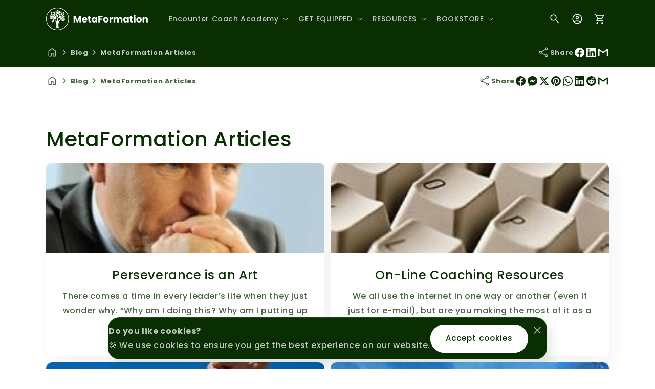

--- FILE ---
content_type: text/css
request_url: https://store.meta-formation.com/cdn/shop/t/18/assets/dbtfy-toast.css?v=101890392899384590411739877183
body_size: -396
content:
.dbtfy-toast-container{position:fixed;display:flex;flex-direction:column;align-items:flex-end;z-index:998;width:calc(100% - var(--grid-desktop-horizontal-spacing) * 2);max-width:max-content}.dbtfy-toast-container.dbtfy-toast-top-right{top:var(--grid-desktop-vertical-spacing);right:var(--grid-desktop-horizontal-spacing);align-items:flex-end}.dbtfy-toast-container.dbtfy-toast-top-left{top:var(--grid-desktop-vertical-spacing);left:var(--grid-desktop-horizontal-spacing);align-items:flex-start}.dbtfy-toast-container.dbtfy-toast-bottom-right{bottom:var(--grid-desktop-vertical-spacing);right:var(--grid-desktop-horizontal-spacing);align-items:flex-end}.dbtfy-toast-container.dbtfy-toast-bottom-left{bottom:var(--grid-desktop-vertical-spacing);left:var(--grid-desktop-horizontal-spacing);align-items:flex-start}.dbtfy-toast-container.dbtfy-toast-bottom-center{align-items:center;bottom:var(--grid-desktop-vertical-spacing);left:50%;transform:translate(-50%)}.dbtfy-toast-container.dbtfy-toast-top-center{align-items:center;top:var(--grid-desktop-vertical-spacing);left:50%;transform:translate(-50%)}.dbtfy-toast{transition:opacity .5s,transform .5s;display:flex;overflow:hidden;margin:calc(var(--grid-desktop-vertical-spacing) / 2) 0;position:relative}.dbtfy-toast-box{display:flex}.dbtfy-toast-hide{opacity:0;transform:translateY(-20px)}.dbtfy-toast-close{position:absolute;right:calc(var(--grid-desktop-horizontal-spacing) / 2);cursor:pointer}
/*# sourceMappingURL=/cdn/shop/t/18/assets/dbtfy-toast.css.map?v=101890392899384590411739877183 */


--- FILE ---
content_type: text/css
request_url: https://store.meta-formation.com/cdn/shop/t/18/assets/dbtfy-quickview.css?v=138611352446596415911739877187
body_size: -472
content:
.product-card-wrapper .quick-view-opener {
  z-index: 2;
}

.product-card-wrapper .quickview-badge {
  cursor: pointer;
  width: 36px;
  height: 36px;
  padding: 0;
  background-color: #fff;
  color: var(--dbtfy-quick-view-icon-color);
  border: unset;
}

.product-card-wrapper:hover .quickview-badge .loading__spinner {
  display: none;
}

.product-card-wrapper:hover .quickview-badge.hidden {
  display: inline-block !important;
}


--- FILE ---
content_type: text/css
request_url: https://store.meta-formation.com/cdn/shop/t/18/assets/dbtfy-element-animation.css?v=165469457397267883651739877186
body_size: -233
content:
@keyframes dbtfy-element-animation-bounce{0%,20%,53%,to{transform:translateZ(0)}40%,43%{transform:translate3d(0,-30px,0) scaleY(1.1)}70%{transform:translate3d(0,-15px,0) scaleY(1.05)}80%{transform:translateZ(0) scaleY(.95)}90%{transform:translate3d(0,-4px,0) scaleY(1.02)}}@keyframes dbtfy-element-animation-flash{0%,50%,to{opacity:1}25%,75%{opacity:0}}@keyframes dbtfy-element-animation-pulse{0%{transform:scaleZ(1)}50%{transform:scale3d(1.05,1.05,1.05)}to{transform:scaleZ(1)}}@keyframes dbtfy-element-animation-rubberBand{0%{transform:scaleZ(1)}30%{transform:scale3d(1.25,.75,1)}40%{transform:scale3d(.75,1.25,1)}50%{transform:scale3d(1.15,.85,1)}65%{transform:scale3d(.95,1.05,1)}75%{transform:scale3d(1.05,.95,1)}to{transform:scaleZ(1)}}@keyframes dbtfy-element-animation-shakeX{0%,to{transform:translateZ(0)}10%,30%,50%,70%,90%{transform:translate3d(-10px,0,0)}20%,40%,60%,80%{transform:translate3d(10px,0,0)}}@keyframes dbtfy-element-animation-shakeY{0%,to{transform:translateZ(0)}10%,30%,50%,70%,90%{transform:translate3d(0,-10px,0)}20%,40%,60%,80%{transform:translate3d(0,10px,0)}}@keyframes dbtfy-element-animation-tada{0%{transform:scaleZ(1)}10%,20%{transform:scale3d(.9,.9,.9) rotate3d(0,0,1,-3deg)}30%,50%,70%,90%{transform:scale3d(1.1,1.1,1.1) rotate3d(0,0,1,3deg)}40%,60%,80%{transform:scale3d(1.1,1.1,1.1) rotate3d(0,0,1,-3deg)}to{transform:scaleZ(1)}}@keyframes dbtfy-element-animation-heartBeat{0%{transform:scale(1)}14%{transform:scale(1.3)}28%{transform:scale(1)}42%{transform:scale(1.3)}70%{transform:scale(1)}}.dbtfy-element-animation-bounce{animation-duration:1s;animation-fill-mode:both;animation-iteration-count:infinite;animation-name:dbtfy-element-animation-bounce}.dbtfy-element-animation-flash{animation-duration:1s;animation-fill-mode:both;animation-iteration-count:infinite;animation-name:dbtfy-element-animation-flash}.dbtfy-element-animation-pulse{animation-duration:1s;animation-fill-mode:both;animation-iteration-count:infinite;animation-name:dbtfy-element-animation-pulse}.dbtfy-element-animation-rubberBand{animation-duration:1s;animation-fill-mode:both;animation-iteration-count:infinite;animation-name:dbtfy-element-animation-rubberBand}.dbtfy-element-animation-shakeX{animation-duration:1s;animation-fill-mode:both;animation-iteration-count:infinite;animation-name:dbtfy-element-animation-shakeX}.dbtfy-element-animation-shakeY{animation-duration:1s;animation-fill-mode:both;animation-iteration-count:infinite;animation-name:dbtfy-element-animation-shakeY}.dbtfy-element-animation-tada{animation-duration:1s;animation-fill-mode:both;animation-iteration-count:infinite;animation-name:dbtfy-element-animation-tada}.dbtfy-element-animation-heartBeat{animation-duration:1s;animation-fill-mode:both;animation-iteration-count:infinite;animation-name:dbtfy-element-animation-heartBeat}
/*# sourceMappingURL=/cdn/shop/t/18/assets/dbtfy-element-animation.css.map?v=165469457397267883651739877186 */


--- FILE ---
content_type: text/css
request_url: https://store.meta-formation.com/cdn/shop/t/18/assets/component-cart.css?v=53259262968062341161739877187
body_size: 462
content:
.cart{position:relative;display:block}.cart__empty-text,.is-empty .cart__contents,cart-items.is-empty .title-wrapper-with-link,.is-empty .cart__footer{display:none}.is-empty .cart__empty-text,.is-empty .cart__warnings{display:block}.cart__warnings{display:none;text-align:center;padding:3rem 0 1rem}.cart__empty-text{margin:4.5rem 0 2rem}.cart__contents>*+*{margin-top:2.5rem}.cart__login-title{margin:5.5rem 0 .5rem}.cart__login-paragraph{margin-top:.8rem}.cart__login-paragraph a{font-size:inherit}@media screen and (min-width: 990px){.cart__warnings{padding:7rem 0 1rem}.cart__empty-text{margin:0 0 3rem}}cart-items{display:block}.cart__items{position:relative;padding-bottom:3rem;border-bottom:.1rem solid rgba(var(--color-foreground),.08)}.cart__items--disabled{pointer-events:none}.cart__footer-wrapper:last-child .cart__footer{padding-bottom:5rem}.cart__footer>div:only-child{margin-left:auto}.cart__footer>*+*{margin-top:1.5rem}.cart__footer .discounts{margin-bottom:1rem}.cart__note{height:fit-content;top:0;margin-bottom:10px}.cart__note label{display:flex;align-items:flex-end;position:absolute;line-height:1;height:1.8rem;top:-3rem;color:rgba(var(--color-foreground),.75)}.cart__note .field__input{height:100%;position:relative;border-radius:var(--inputs-radius);padding:1rem 2rem}.cart__note .text-area{resize:vertical}.cart__note:after,.cart__note:hover.cart__note:after,.cart__note:before,.cart__note:hover.cart__note:before,.cart__note .field__input:focus,.cart__note .field__input{border-bottom-right-radius:0}.cart__footer{display:flex;justify-content:space-between;border:0;gap:40px}@media screen and (min-width: 750px){.cart__items{grid-column-start:1;grid-column-end:3;padding-bottom:4rem}.cart__contents>*+*{margin-top:0}.cart__items+.cart__footer{grid-column:2}.cart__footer-wrapper:last-child{padding-top:0}.cart__footer>*{width:calc(50% - 40px)}.cart__footer>*+*{margin-top:0}}.cart__ctas button{width:100%}.cart__ctas>*+*{margin-top:1rem}.dbtfy-cart-drawer__footer .cart__ctas{margin-top:10px}.cart__update-button{margin-bottom:1rem}.cart__dynamic-checkout-buttons{max-width:36rem;margin:0 auto}.cart__dynamic-checkout-buttons:has(.dynamic-checkout__content:empty){margin:0}.cart__blocks>*+*{margin-top:1rem}.cart-note__label{display:inline-block;margin-bottom:1rem;line-height:calc(1 + 1 / var(--font-body-scale))}.tax-note{margin:2.2rem 0 .5rem auto;text-align:center;display:block}.cart__checkout-button{max-width:36rem}.cart__ctas{text-align:center;margin-bottom:0}@media screen and (min-width: 750px){.cart-note{max-width:35rem}.cart__update-button{margin-bottom:0;margin-right:.8rem}.tax-note{margin-bottom:.5rem;text-align:center}[data-shopify-buttoncontainer]{justify-content:flex-end}.cart__ctas{display:flex;gap:1rem;justify-content:center}}.cart__footer details[open]>summary .icon-caret{transform:rotate(180deg)}.cart__footer .cart-block{border-top:.1rem solid rgba(var(--color-foreground),.2)}.cart__footer summary{padding:5px 0}.cart-blocks:not(.loaded) .cart-block{visibility:hidden}.cart-blocks.loaded .loading__spinner{display:none}.cart-blocks .loading__spinner{position:absolute;top:50%;left:50%;transform:translate(-50%,-50%)}.cart-block cart-note{max-width:98%;margin:0 auto}.cart-block details[open]{padding-bottom:1.5rem}@media (max-width: 749px){.cart__footer{flex-direction:column;max-width:575px;margin:0 auto;gap:20px}.cart__blocks{margin:0 auto}}.cart-block .summary__title{display:flex;gap:10px;align-items:center;max-width:calc(100% - 35px);flex-wrap:wrap}@media (min-width: 990px){.template-cart:not(.empty-cart) #MainContent .cart__footer-wrapper .page-width,.template-cart:not(.empty-cart) #MainContent .main_cart_items .page-width{max-width:calc(var(--page-width) / 2);margin-right:0}.template-cart:not(.empty-cart) #MainContent .cart__footer-wrapper .page-width{margin-left:0}.template-cart:not(.empty-cart) cart-items,.template-cart:not(.empty-cart) #main-cart-footer{height:100%}}@media (min-width: 750px){.template-cart:not(.empty-cart) .cart__footer>*{width:100%}}#main-cart-items .cart-item{display:grid;grid-template:repeat(2,auto) / repeat(4,1fr);gap:1rem;margin-bottom:0}#main-cart-items .cart-item:last-child{margin-bottom:1rem}#main-cart-items .cart-item__media{grid-row:1 / 3}#main-cart-items .cart-item__image{max-width:100%}#main-cart-items .cart-items thead{margin-bottom:.5rem}#main-cart-items .cart-items thead th:first-child,#main-cart-items .cart-items thead th:last-child{width:0;padding:0}#main-cart-items .cart-items thead th:nth-child(2){width:50%;padding-left:0}#main-cart-items .cart-items thead tr{display:table-row;margin-bottom:0}#main-cart-items .cart-items,#main-cart-items .cart-items tbody{display:block;width:100%}#main-cart-items .cart-items thead{display:inline-table;width:100%}#main-cart-items .cart-items th{border-bottom:.1rem solid rgba(var(--color-foreground),.08)}#main-cart-items .cart-item:last-child{margin-bottom:1.5rem}#main-cart-items .cart-item .loading__spinner{right:5px;padding-top:2.5rem}#main-cart-items .cart-items td{padding-top:1.7rem}#main-cart-items .cart-item>td+td{padding-left:1rem}#main-cart-items .cart-item__details{width:auto;grid-column:2 / 4}#main-cart-items .cart-item__totals{pointer-events:none;display:flex;align-items:flex-start;justify-content:flex-end}#main-cart-items .cart-item__price-wrapper>*:only-child{margin-top:0}#main-cart-items .cart-item__price-wrapper .cart-item__discounted-prices{display:flex;flex-direction:column;gap:.6rem}#main-cart-items .unit-price{margin-top:.6rem}#main-cart-items .cart-items .cart-item__quantity{padding-top:0;grid-column:2 / 5}@media screen and (max-width: 749px){#main-cart-items .cart-item cart-remove-button{margin-left:0}}
/*# sourceMappingURL=/cdn/shop/t/18/assets/component-cart.css.map?v=53259262968062341161739877187 */


--- FILE ---
content_type: text/css
request_url: https://store.meta-formation.com/cdn/shop/t/18/assets/dbtfy-back-to-top.css?v=62166551979942594401739877186
body_size: -549
content:
.dbtfy-back-to-top{position:fixed;bottom:20px;z-index:1000;cursor:pointer;transition:opacity .3s ease-in-out;padding:10px;display:none;justify-content:center;align-items:center;border-style:solid;border-color:rgba(var(--color-foreground));overflow:hidden}.dbtfy-back-to-top svg{fill:rgba(var(--color-foreground))}.dbtfy-back-to-top--left{left:20px}.dbtfy-back-to-top--center{left:50%;transform:translate(-50%)}.dbtfy-back-to-top--right{right:20px}.dbtfy-back-to-top__image{display:block;width:24px;height:24px;margin:0 auto}.dbtfy-back-to-top__scroll-animation-container{mix-blend-mode:overlay;height:var(--scroll-back-to-to-height);background-color:rgba(var(--color-foreground))}
/*# sourceMappingURL=/cdn/shop/t/18/assets/dbtfy-back-to-top.css.map?v=62166551979942594401739877186 */


--- FILE ---
content_type: text/css
request_url: https://store.meta-formation.com/cdn/shop/t/18/assets/dbtfy-cart-discount.css?v=70774736527760398821739877186
body_size: -341
content:
.dbtfy-cart-discount .dbtfy-cart-discount__button{min-width:40px;border:none;border-left:1px solid rgba(var(--color-foreground),var(--inputs-border-opacity));cursor:pointer;border-top-right-radius:var(--inputs-radius-outset);border-bottom-right-radius:var(--inputs-radius-outset)}.dbtfy-cart-discount .field__input{border-top-right-radius:unset;border-bottom-right-radius:unset}.cart__footer .dbtfy-cart-discount details[open]>summary .icon-caret{transform:rotate(180deg)}.dbtfy-cart-discount-show{font-weight:600}.dbtfy-cart-discount .discount-status{flex:1;max-width:fit-content;margin-right:auto}.dbtfy-discount-modal{padding:var(--grid-desktop-vertical-spacing) var(--grid-desktop-horizontal-spacing)}.dbtfy-discount-modal-check-yes-no{display:flex;align-items:center;justify-content:center;gap:var(--grid-desktop-horizontal-spacing)}
/*# sourceMappingURL=/cdn/shop/t/18/assets/dbtfy-cart-discount.css.map?v=70774736527760398821739877186 */


--- FILE ---
content_type: text/css
request_url: https://store.meta-formation.com/cdn/shop/t/18/assets/mega-menu.css?v=144175976793467387711739877187
body_size: -362
content:
.dbtfy-mega-menu__image-item a{display:block}.dbtfy-mega-menu__image-media{position:relative;overflow:hidden;width:100%;aspect-ratio:1.6;border-radius:var(--media-radius)}.dbtfy-mega-menu__image-media img{position:absolute;top:0;left:0;width:100%;height:100%;object-fit:cover;object-position:center}.dbtfy-mega-menu__image-media img:hover{transition:transform var(--duration-long) ease;transform:scale(1.03)}.grid--3-col .dbtfy-mega-menu__menu-container{width:calc(66.66% - var(--grid-desktop-horizontal-spacing) * 1 / 3);max-width:66.66%}.dbtfy-mega-menu__images{margin-top:20px}.dbtfy-mega-menu__header{display:flex;justify-content:space-between;align-items:center}.no-link:hover{text-decoration:none}
/*# sourceMappingURL=/cdn/shop/t/18/assets/mega-menu.css.map?v=144175976793467387711739877187 */


--- FILE ---
content_type: text/css
request_url: https://store.meta-formation.com/cdn/shop/t/18/assets/social-sharing.css?v=99647578674187182211739877186
body_size: -483
content:
.dbtfy-social-sharing .social-sharing-icons{display:flex;align-items:center;list-style:none;gap:4px;padding:0;margin:0}.dbtfy-social-sharing .social-sharing-icons a{display:flex;text-decoration:none;color:rgb(var(--color-foreground))}.dbtfy-social-sharing svg{width:19px;height:19px}.dbtfy-social-sharing{display:flex;align-items:center;justify-content:flex-start;gap:10px}.dbtfy-social-sharing .social-sharing-title{margin:0}.dbtfy-social-sharing>.social-sharing-icons>li>a{display:flex}.dbtfy-social-sharing>.social-sharing-icons>li>a>svg{margin:0 2px}
/*# sourceMappingURL=/cdn/shop/t/18/assets/social-sharing.css.map?v=99647578674187182211739877186 */


--- FILE ---
content_type: text/css
request_url: https://store.meta-formation.com/cdn/shop/t/18/assets/dbtfy-footer.css?v=131079208199057572081739877184
body_size: 49
content:
.dbtfy-block___localization-form .localization-form{padding:0}.dbtfy-footer__payment{margin-top:10px}.dbtfy-footer .dbtfy-footer-block__list-payment{display:flex;justify-content:flex-end;gap:5px;padding:0;margin:0}.dbtfy-footer .dbtfy-footer-block__list-payment__item{align-items:center;display:flex}.dbtfy-footer-block__business-registration,.dbtfy-footer-block__copyright-social-wrapper{margin-top:var(--grid-desktop-vertical-spacing)}.dbtfy-footer-block__business-registration--heading{margin:0}.dbtfy-footer-block__social-media{display:flex;align-items:center;justify-content:flex-end}.dbtfy-footer-block__social-media .list-social__link{padding:.5rem}.dbtfy-footer-block__social-media .dbtfy-block__subheading{margin:0}.dbtfy-footer-block__policies{display:inline-flex;gap:10px}.dbtfy-block__newsletter .newsletter-form{margin-left:0}.dbtfy-footer-copyright__content{font-size:1.1rem}.dbtfy-footer-copyright__content a{color:rgb(var(--color-foreground));text-decoration:underline;text-underline-offset:.3rem}@media (max-width: 749px){.dbtfy-footer .d-grid{row-gap:30px}.dbtfy-footer-block__localization-form .localization-form{padding:0}.dbtfy-footer-block__social-media{justify-content:center;flex-direction:column}.dbtfy-footer__payment .list-payment{padding:0;margin:0}.dbtfy-footer .dbtfy-footer-block__list-payment{justify-content:center}.dbtfy-footer-block__business-registration,.dbtfy-footer-block__copyright-social-wrapper{margin-top:var(--grid-mobile-vertical-spacing)}.dbtfy-footer-block__copyright{order:1}.dbtfy-footer-block__copyright .policies li a{padding:0}}.footer__branding{text-align:center;font-size:12px;position:fixed;bottom:0;z-index:99999999;left:0;right:0}.footer__branding a{color:rgb(var(--color-foreground));text-decoration:none;text-shadow:0px 2px 1px rgb(var(--color-background))}@media (max-width: 749px){.dbtfy-footer .country-selector__overlay{background-color:transparent}.dbtfy-footer .disclosure__list-wrapper.country-selector{width:100%;max-width:575px;border:1px solid rgb(var(--color-foreground));border-radius:var(--inputs-radius-outset);left:50%;transform:translate(-50%);bottom:100%;box-shadow:var(--popup-shadow-horizontal-offset) var(--popup-shadow-vertical-offset) var(--popup-shadow-blur-radius) rgba(var(--color-shadow),var(--popup-shadow-opacity));overflow:scroll;max-height:100%}.dbtfy-footer .disclosure__list{width:100%;max-width:575px;max-height:100%;overflow:unset}.dbtfy-footer .dbtfy-search-bar{z-index:0;position:relative}}.dbtfy-footer-text{margin-bottom:1rem}@media (max-width: 575px){.dbtfy-footer .list-menu__item--link{padding-top:.5rem;padding-bottom:.5rem}.dbtfy-footer-heading{margin-bottom:10px}.dbtfy-footer-heading .dbtfy-block__subheading{margin-bottom:.5rem}}
/*# sourceMappingURL=/cdn/shop/t/18/assets/dbtfy-footer.css.map?v=131079208199057572081739877184 */


--- FILE ---
content_type: text/css
request_url: https://store.meta-formation.com/cdn/shop/t/18/assets/dbtfy-trust-badge.css?v=63439018572275158421739877185
body_size: -395
content:
.dbtfy-payment-icon-row{display:inline-flex;flex-wrap:wrap;gap:8px}.dbtfy-trust-badge-images{margin-bottom:10px}.dbtfy-trust-badge .dbtfy-trust-badge-images img{object-fit:fill;vertical-align:middle;border-radius:4px}.dbtfy-trust-badge .dbtfy-trust-badge-images--columns img{object-fit:fill;vertical-align:middle;border-radius:8px}.dbtfy-trust-badge .dbtfy-trust-badge-images--rows{display:flex;flex-direction:column;align-items:flex-start;gap:8px}.dbtfy-trust-badge .dbtfy-trust-badge-images--rows-items{display:flex;gap:20px;text-align:start;flex-wrap:wrap}.dbtfy-trust-badge .dbtfy-trust-badge--enable-graylogo img{vertical-align:middle;opacity:var(--opacity);filter:grayscale(100%)}.dbtfy-trust-badge .dbtfy-trust-badge--enable-graylogo img:hover{opacity:1;filter:none}.dbtfy-trust-badge .dbtfy-trust-badge-images--rows img{object-fit:fill;vertical-align:middle;border-radius:8px}.dbtfy-trust-badge .single-block .trust_badge_image{max-width:140px;object-fit:contain;height:auto}.dbtfy-trust-badge .dbtfy-trust-badge-images .dbtfy-payment-icon-row img{width:var(--payment-icon-width);height:var(--payment-icon-height);vertical-align:unset;object-fit:cover}
/*# sourceMappingURL=/cdn/shop/t/18/assets/dbtfy-trust-badge.css.map?v=63439018572275158421739877185 */


--- FILE ---
content_type: text/javascript
request_url: https://store.meta-formation.com/cdn/shop/t/18/assets/dbtfy-search-bar-minimal.js?v=30950747212618441231739877184
body_size: -480
content:
customElements.get("dbtfy-search-bar")||customElements.define("dbtfy-search-bar",class extends HTMLElement{constructor(){super()}connectedCallback(){this.searchBar()}searchBar(){const searchInput=this.querySelector(".dbtfy-search-bar__button");searchInput&&searchInput.addEventListener("focus",()=>{this.triggerSearchIconClick()})}triggerSearchIconClick(){const searchIcon=document.querySelector("summary.header__icon--search");searchIcon&&setTimeout(()=>{searchIcon.click()},200)}});
//# sourceMappingURL=/cdn/shop/t/18/assets/dbtfy-search-bar-minimal.js.map?v=30950747212618441231739877184


--- FILE ---
content_type: text/javascript
request_url: https://store.meta-formation.com/cdn/shop/t/18/assets/dbtfy-shipping-calculator.js?v=1106601788912370161739877184
body_size: 370
content:
(function(){customElements.get("dbtfy-shipping-calculator")||customElements.define("dbtfy-shipping-calculator",class extends HTMLElement{constructor(){super(),this.data=Debutify.widgets["dbtfy-shipping-calculator"],this.countryId=this.dataset.countryId,this.provinceId=this.dataset.provinceId,this.provinceWrapperId=this.dataset.provinceWrapper,this.countryWrapper=this.querySelector("#dbtfy-shipping-calculator-country-wrapper"),this.country=this.countryWrapper.querySelector(`#${this.countryId}`),this.provinceWrapper=this.querySelector(`#${this.provinceWrapperId}`),this.province=this.provinceWrapper.querySelector(`#${this.provinceId}`),this.zip=this.querySelector("#dbtfy-shipping-calculator-zip"),this.alert=this.querySelector("#dbtfy-shipping-calculator-alert"),this.btn=this.querySelector("button"),this.initCommonJsScript(),this.btn.addEventListener("click",this.onSubmit.bind(this)),this.shippingResponse=localStorage.getItem("shippingResponse")}async initCommonJsScript(){const script=document.createElement("script");script.src=this.dataset.shopifyCommonJs,document.head.appendChild(script),await new Promise(resolve=>setTimeout(resolve,1e3)),new window.Shopify.CountryProvinceSelector(this.countryId,this.provinceId,{hideElement:this.provinceWrapperId}),this.country.options[0].textContent=this.country.getAttribute("aria-label");const self=this;this.country.addEventListener("change",function(event){let province=localStorage.getItem("shippingProvince")??self.dataset.customerProvince;province.length&&(self.province.value=province)}),this.insertCustomerData(),this.shippingResponse&&this.updateAlertContent(this.shippingResponse,"alert-success")}insertCustomerData(){const country=localStorage.getItem("shippingCountry")??this.dataset.customerCountry,province=localStorage.getItem("shippingProvince")??this.dataset.customerProvince,zip=localStorage.getItem("shippingZip")??this.dataset.customerZip;country.length?(this.country.value=country,this.country.dispatchEvent(new CustomEvent("change")),province.length&&(this.province.value=province),zip.length&&(this.zip.value=zip)):fetch("https://api-bdc.io/data/reverse-geocode-client?localityLanguage=en").then(response=>response.json()).then(data=>{console.log(data),this.country.value=data.countryName,this.country.dispatchEvent(new CustomEvent("change")),this.province.value=data.principalSubdivision,localStorage.setItem("shippingCountry",this.country.value),localStorage.setItem("shippingProvince",this.province.value),localStorage.removeItem("shippingZip")})}updateAlertClasses(newClass){this.alert.classList.remove("alert-danger","alert-warning","alert-success"),this.alert.classList.add(newClass)}updateAlertContent(content,alertClass){const shippingResponse=`
            <ul>
              ${content}
            </ul>
          `;alertClass.includes("success")?localStorage.setItem("shippingResponse",content):localStorage.removeItem("shippingResponse"),this.alert.innerHTML=shippingResponse,this.updateAlertClasses(alertClass),this.alert.removeAttribute("hidden")}async onSubmit(){localStorage.setItem("shippingCountry",this.country.value),localStorage.setItem("shippingProvince",this.province.value),localStorage.setItem("shippingZip",this.zip.value),this.btn.classList.add("loading"),this.btn.querySelector(".loading__spinner").classList.remove("hidden");const prepareResponse=await fetch(`/cart/prepare_shipping_rates.json?shipping_address[zip]=${this.zip.value}&shipping_address[country]=${this.country.value}&shipping_address[province]=${this.province.value}`,{method:"POST"});if(prepareResponse.ok){const data=await(await fetch(`/cart/async_shipping_rates.json?shipping_address[zip]=${this.zip.value}&shipping_address[country]=${this.country.value}&shipping_address[province]=${this.province.value}`)).json();if(data.shipping_rates.length){const listItems=data.shipping_rates.map(({presentment_name,price,currency})=>`
                <li>
                  <strong>${presentment_name}</strong>: ${price} ${currency}
                </li>
              `).join("");this.updateAlertContent(listItems,"alert-success")}else this.updateAlertContent(this.data.text_no_results,"alert-warning")}else{const data=await prepareResponse.json(),listItems=Object.entries(data).map(([key,value])=>`
                <li>
                  ${value.toString()}
                </li>
                `).join("");this.updateAlertContent(listItems,"alert-danger")}this.btn.classList.remove("loading"),this.btn.querySelector(".loading__spinner").classList.add("hidden")}})})();
//# sourceMappingURL=/cdn/shop/t/18/assets/dbtfy-shipping-calculator.js.map?v=1106601788912370161739877184


--- FILE ---
content_type: text/javascript
request_url: https://store.meta-formation.com/cdn/shop/t/18/assets/dbtfy-fetch-product.js?v=110222407129001439041739877184
body_size: -419
content:
fetchProductMarkup=async function(settings,successCallback){let{template,productHandles}=settings;if(!template||!productHandles)return;typeof productHandles=="string"&&(productHandles=[productHandles]);const uniqueHandles=Array.from([...new Set(productHandles)]),productMarkups=await Promise.all(uniqueHandles.map(handle=>fetch(`/products/${handle}?view=${template}`).then(response=>response.text()).then(markup=>({handle,template:markup})))).then(data=>data.reduce((products,response)=>({...products,[response.handle]:response.template}),{}));return typeof successCallback=="function"&&successCallback(productMarkups),productMarkups};
//# sourceMappingURL=/cdn/shop/t/18/assets/dbtfy-fetch-product.js.map?v=110222407129001439041739877184


--- FILE ---
content_type: text/javascript
request_url: https://store.meta-formation.com/cdn/shop/t/18/assets/dbtfy-drawer.js?v=86834836654758157891739877186
body_size: -520
content:
customElements.get("dbtfy-drawer")||customElements.define("dbtfy-drawer",class extends HTMLElement{constructor(){super(),this.stateClass=this.dataset.stateClass||"",this.position=this.dataset.position||"right",this.container=this.children[0],this.colorScheme=this.dataset.colorScheme||"",this.customColorScheme=this.dataset.customColorScheme||""}connectedCallback(){this.classList.add("dbtfy-drawer__position--"+this.position),this.colorScheme&&this.container&&(this.container.classList.add("gradient"),this.container.classList.add(this.customColorScheme),this.container.classList.add(this.colorScheme)),this.container&&(this.container.setAttribute("role","dialog"),this.container.setAttribute("aria-modal","true"),this.container.setAttribute("tabindex","-1")),this.addEventListener("click",event=>{event.target===this&&this.close()})}open(){this.style.visibility="visible",this.container.classList.add(this.stateClass),console.log("drawer open")}close(){this.style.visibility="hidden",this.container.classList.remove(this.stateClass),console.log("drawer close")}});
//# sourceMappingURL=/cdn/shop/t/18/assets/dbtfy-drawer.js.map?v=86834836654758157891739877186


--- FILE ---
content_type: text/javascript
request_url: https://store.meta-formation.com/cdn/shop/t/18/assets/trust-badge.js?v=111368916126812588951739877184
body_size: 118
content:
customElements.get("trust-badge")||customElements.define("trust-badge",class extends HTMLElement{constructor(){super(),this.data=Debutify.widgets["dbtfy-trust-badge"],{showHeading:this.showHeading,showSubheading:this.showSubheading,showInformativeText:this.showInformativeText,badgeAlignment:this.badgeAlignment,alignment:this.alignment,layout:this.layout}=this.dataset;const templateScript=document.querySelector("#dbtfy-trust-badge");if(templateScript){const templateHTML=templateScript.innerHTML,templateElement=document.createElement("div");templateElement.innerHTML=templateHTML,this.template=templateElement}const paymentIconScript=document.querySelector("#dbtfy-trust-payment-icons");if(paymentIconScript){const paymentIconHTML=paymentIconScript.innerHTML,paymentIconElement=document.createElement("div");paymentIconElement.innerHTML=paymentIconHTML,this.paymentIcontemplate=paymentIconElement}this.init()}init(){if(!this.template)return;this.template=this.template.cloneNode(!0),this.paymentIcontemplate=this.paymentIcontemplate.cloneNode(!0);const blockData=this.template.querySelector("dbtfy-slider-component");if(!blockData)return;this.data.trust_badges_enable_card=blockData.dataset.enableCard=="true",this.data.trust_badges_enable_gray_logos=blockData.dataset.enableGrayLogos=="true",this.data.trust_badges_logo_heading_size=blockData.dataset.headingSize,this.data.trust_badges_logo_text_size=blockData.dataset.textSize,this.data.desktop_col_width=blockData.dataset.desktopCol,this.data.mobile_col_width=blockData.dataset.mobileCol,this.data.icon_block_type=blockData.dataset.iconBlockLayout,this.innerHTML="";let badge_column_class="grid--12-col dbtfy-trust-badge-images--rows-items";this.data.icon_block_type!="row"?badge_column_class=`grid--${this.data.desktop_col_width}-col-desktop grid--${this.data.desktop_col_width}-col-tablet grid--${this.data.mobile_col_width}-col`:badge_column_class="grid--1-col-desktop grid--1-col-tablet grid--1-col single-block";const dynamicStrings={logo_heading_size:this.data.trust_badges_logo_heading_size,logo_text_size:this.data.trust_badges_logo_text_size,enable_card:this.data.trust_badges_enable_card==!0?"card-background":"",enable_gray_logos:this.data.trust_badges_enable_gray_logos==!0?"dbtfy-trust-badge--enable-graylogo img":"",badge_column_class,trust_badges_alignment:this.alignment};this.showInformativeText=="false"&&this.template.querySelector(".information").remove(),this.showHeading=="false"&&this.template.querySelector(".heading").remove(),this.showSubheading=="false"&&this.template.querySelector(".subheading").remove(),this.layout=="payment_options"?this.template.querySelector(".other_option_block").remove():this.template.querySelector(".payment_option_block").remove();const paymentIcons=this.paymentIcontemplate.querySelector(".icons"),paymentIconRow=this.template.querySelector(".dbtfy-payment-icon-row");paymentIconRow&&(paymentIconRow.style.setProperty("--payment-icon-width",paymentIcons.dataset.width),paymentIconRow.style.setProperty("--payment-icon-height",paymentIcons.dataset.height),paymentIconRow.insertAdjacentHTML("beforeend",paymentIcons.innerHTML)),this.innerHTML=Debutify.replaceVariables(this.template.innerHTML,dynamicStrings)}});
//# sourceMappingURL=/cdn/shop/t/18/assets/trust-badge.js.map?v=111368916126812588951739877184


--- FILE ---
content_type: text/javascript
request_url: https://store.meta-formation.com/cdn/shop/t/18/assets/constants.js?v=111464056449893813741739877183
body_size: -484
content:
const ON_CHANGE_DEBOUNCE_TIMER=300,PUB_SUB_EVENTS={cartUpdate:"cart-update",quantityUpdate:"quantity-update",optionValueSelectionChange:"option-value-selection-change",variantChange:"variant-change",cartError:"cart-error",shopifyEventSectionSelect:"shopify:section:select",shopifyEventSectionDeselect:"shopify:section:deselect",shopifyEventBlockSelect:"shopify:block:select",shopifyEventBlockDeselect:"shopify:block:deselect",wishlistUpdate:"wishlist-update",compareUpdate:"compare-update",recentlyUpdated:"recently-view",cartNotificationSelect:"cart-notification-select",cartNotificationDeselect:"cart-notification-deselect",pageTransitionSelect:"page-transition-select",pageTransitionDeselect:"page-transition-deselect",cartReminderSelect:"cart-reminder-select",cartReminderDeselect:"cart-reminder-deselect",cookieBoxSelect:"cookie-box-select",cookieBoxDeselect:"cookie-box-deselect",salesPopupSelect:"sales-popup-select",salesPopupDeselect:"sales-popup-deselect"};
//# sourceMappingURL=/cdn/shop/t/18/assets/constants.js.map?v=111464056449893813741739877183


--- FILE ---
content_type: text/javascript
request_url: https://store.meta-formation.com/cdn/shop/t/18/assets/dbtfy-slider.js?v=146386592898442289881739877185
body_size: 507
content:
class DbtfySliderComponent extends HTMLElement{constructor(){if(super(),this.slider=this.querySelector('[id^="Slider-"]'),!this.slider)return;this.debug=this.dataset.debug==="true",this.currentPage=1,this.sliderItems=this.querySelectorAll('[id^="Slide-"]'),this.totalPages=0,this.currentPageElement=this.querySelector(".slider-counter--current"),this.pageTotalElement=this.querySelector(".slider-counter--total"),this.initPages(),new ResizeObserver(()=>{this.initPages(),this.connectedCallback()}).observe(this.slider),this.slider.addEventListener("scroll",this.update.bind(this)),this.autoPlay=this.dataset.autoplay==="true",this.autoplaySpeed=this.dataset.speed*1e3||5e3,this.loop=this.dataset.loop==="true",this.arrows=this.dataset.arrows==="true",this.dots=this.dataset.dots==="true",this.controlsPosition=this.dataset.controlsPosition||"bottom",this.controlsClass=this.dataset.controlsClass||"slider-buttons"}connectedCallback(){if(this.controlsPosition==="inside"){const controls=this.querySelector(`.${this.controlsClass}`);controls&&(controls.classList.contains("slideshow__controls--top")||(controls.style.position="relative"),controls.style.marginTop="-60px")}this.autoPlay&&this.totalPages>1&&this.play(),this.arrows&&this.totalPages>1&&this.initializeArrows(),this.dots&&this.totalPages>1&&this.initializeDots()}update(){this.slider&&(this.currentPage=Math.round(this.slider.scrollLeft/this.sliderItemOffset)+1,this.dots&&this.handleDotState(),this.arrows&&!this.loop&&this.prevButton&&this.nextButton&&(this.currentPage===1?this.prevButton.setAttribute("disabled","true"):this.prevButton.removeAttribute("disabled"),this.currentPage===this.totalPages?this.nextButton.setAttribute("disabled","true"):this.nextButton.removeAttribute("disabled")))}handleDotState(){if(!this.dotsWrapper)return;this.dotsWrapper.querySelectorAll(".slider-counter__link--dots").forEach(dot=>{dot.classList.remove("slider-counter__link--active"),dot.getAttribute("data-slide")==this.currentPage&&dot.classList.add("slider-counter__link--active")})}initializeDots(){if(this.dotsWrapper=this.querySelector(".slideshow__control-wrapper"),!!this.dotsWrapper){this.dotsWrapper.innerHTML="";for(let i=1;i<=this.totalPages;i++){const dot=document.createElement("button");dot.classList.add("slider-counter__link","slider-counter__link--dots","link"),dot.setAttribute("data-slide",i);const span=document.createElement("span");span.classList.add("dot"),dot.appendChild(span),dot.addEventListener("click",e=>{this.goToSlide(i)}),this.dotsWrapper.appendChild(dot)}this.dotsWrapper.parentElement.classList.remove("hidden"),this.handleDotState()}}initializeArrows(){this.arrowsSelector=this.dataset.arrowsSelector|"common",this.nextSelector=this.dataset.nextSelector,this.prevSelector=this.dataset.prevSelector,this.nextSelector&&this.prevSelector&&this.arrowsSelector==="custom"?(this.prevButton=document.querySelector(this.prevSelector),this.nextButton=document.querySelector(this.nextSelector)):(this.prevButton=this.querySelector('button[name="previous"]'),this.nextButton=this.querySelector('button[name="next"]')),!(!this.prevButton||!this.nextButton)&&(this.prevButton.classList.remove("hidden"),this.nextButton.classList.remove("hidden"),this.prevButton&&this.prevButton.addEventListener("click",this.goToPreviousSlide.bind(this)),this.nextButton&&this.nextButton.addEventListener("click",this.goToNextSlide.bind(this)))}initPages(){this.sliderItemsToShow=Array.from(this.sliderItems).filter(element=>element.clientWidth>0),!(this.sliderItemsToShow.length<2)&&(this.sliderItemOffset=this.sliderItemsToShow[1].offsetLeft-this.sliderItemsToShow[0].offsetLeft,this.slidesPerPage=Math.floor((this.slider.clientWidth-this.sliderItemsToShow[0].offsetLeft)/this.sliderItemOffset),this.sliderItemsToShow[0].offsetLeft>0?this.totalPages=this.sliderItemsToShow.length-this.slidesPerPage+1:this.totalPages=this.sliderItemsToShow.length-this.slidesPerPage,this.update())}resetPages(){this.sliderItems=this.querySelectorAll('[id^="Slide-"]'),this.initPages()}setSlidePosition(position){this.slider.scrollTo({left:position})}play(){clearInterval(this.autoplay),this.autoplay=setInterval(this.goToNextSlide.bind(this),this.autoplaySpeed)}goToNextSlide(){if(this.currentPage===this.totalPages&&this.loop){this.goToSlide(1);return}this.goToSlide(this.currentPage+1)}goToPreviousSlide(){if(this.currentPage===1&&this.loop){this.goToSlide(this.totalPages);return}this.goToSlide(this.currentPage-1)}goToSlide(slideNumber){this.slideScrollPosition=(slideNumber-1)*this.sliderItemOffset,this.setSlidePosition(this.slideScrollPosition)}}customElements.define("dbtfy-slider-component",DbtfySliderComponent);
//# sourceMappingURL=/cdn/shop/t/18/assets/dbtfy-slider.js.map?v=146386592898442289881739877185


--- FILE ---
content_type: text/javascript
request_url: https://store.meta-formation.com/cdn/shop/t/18/assets/dbtfy-back-to-top.js?v=94629427225130594001739877185
body_size: -361
content:
customElements.get("back-to-top")||customElements.define("back-to-top",class extends HTMLElement{constructor(){super(),this.display_after_scrolling=this.dataset.displayAfterScrolling,this.addEventListener("click",this.backToTop.bind(this),!1)}connectedCallback(){window.addEventListener("scroll",this.updateScrollPercentage.bind(this))}backToTop(){(document.documentElement.scrollTop>0||document.body.scrollTop>0)&&window.scrollTo({top:0,behavior:"smooth"})}updateScrollPercentage(){const scrollHeight=document.documentElement.scrollHeight||document.body.scrollHeight,scrollTop=document.documentElement.scrollTop||document.body.scrollTop,clientHeight=document.documentElement.clientHeight||document.body.clientHeight,scrollPercentage=scrollTop/(scrollHeight-clientHeight)*100;this.style.setProperty("--scroll-back-to-to-height",scrollPercentage.toFixed(2)+"%"),scrollTop>this.display_after_scrolling?this.style.display="flex":this.style.display="none"}});
//# sourceMappingURL=/cdn/shop/t/18/assets/dbtfy-back-to-top.js.map?v=94629427225130594001739877185


--- FILE ---
content_type: text/javascript
request_url: https://store.meta-formation.com/cdn/shop/t/18/assets/dbtfy-sticky-add-to-cart.js?v=154115251048435919771739877184
body_size: 39
content:
customElements.get("dbtfy-addtocart-sticky")||customElements.define("dbtfy-addtocart-sticky",class extends HTMLElement{constructor(){super(),this.toast=null,this.variantSelector=this.querySelector('select[name="id"]'),this.mainVariantInput=document.querySelector('.product .product-form input[name="id"]'),this.triggerType=this.dataset.triggerType,this.scrollDepth=parseInt(this.dataset.scrollDepth),this.hasOnlyDefaultVariant=this.dataset.hasOnlyDefaultVariant==="true",this.position=this.dataset.position,this.colorScheme=this.dataset.colorScheme,this.showon=this.dataset.showon,this.CustomColorScheme=this.dataset.customColorScheme,this.addtocartSimplified=this.dataset.addtocartSimplified,this.variantSelector?.addEventListener("change",event=>{this.onVariantChange(event)}),this.mainVariantInput?.addEventListener("change",event=>{this.onMainProductFormVariantChange(event)})}connectedCallback(){this.init()}disconnectedCallback(){this.toast?.destroyToast()}show(){let toastClass=`show-on--${this.showon}`;this.position==="top"&&(toastClass+=" dbtfy-addtocart-sticky-top"),window.innerWidth<750&&this.addtocartSimplified==="true"&&(toastClass+=" dbtfy-addtocart-simplified");const toastOptions={position:`${this.position}-center`,maxWidth:"100%",className:toastClass,colorScheme:this.colorScheme,customColorScheme:this.CustomColorScheme};this.toast=new Debutify.toast(this.innerHTML,toastOptions)}init(){const topThreshold=document.querySelector(".product product-form").getBoundingClientRect().bottom+window.scrollY,totalScrollHeight=document.body.scrollHeight-window.innerHeight,scrollDepthTrigger=this.scrollDepth/100*totalScrollHeight;window.addEventListener("scroll",()=>{const scrollPosition=window.scrollY;this.triggerType==="scroll"&&scrollPosition>topThreshold||this.triggerType==="scroll_depth"&&scrollPosition>=scrollDepthTrigger?this.toast||this.show():(this.toast?.destroyToast(),this.toast=null)})}onVariantChange(event){event.preventDefault();const imgSrc=this.variantSelector.options[this.variantSelector.selectedIndex].dataset.variantImg;if(imgSrc){const img=this.querySelector(".dbtfy-addtocart-sticky-img");img&&(img.src=imgSrc)}}onMainProductFormVariantChange(){this.variantSelector.value=this.mainVariantInput.value,this.variantSelector.dispatchEvent(new Event("change"))}});
//# sourceMappingURL=/cdn/shop/t/18/assets/dbtfy-sticky-add-to-cart.js.map?v=154115251048435919771739877184


--- FILE ---
content_type: text/javascript
request_url: https://store.meta-formation.com/cdn/shop/t/18/assets/dbtfy-gift-wrap.js?v=124357315245713200421739877184
body_size: 199
content:
customElements.get("dbtfy-gift-wrap")||customElements.define("dbtfy-gift-wrap",class extends HTMLElement{constructor(){super(),this.enableWidget=!0,this.data=Debutify.widgets["dbtfy-gift-wrap"],this.priceBox=this.querySelector(".price"),this.checkbox=this.querySelector(".dbtfy-gift-wrap__checkbox"),this.messageBox=this.querySelector(".dbtfy-gift-wrap__message"),this.messageInput=this.messageBox.querySelector(".text-area"),this.setupProductData(),this.enableWidget&&this.checkInCart(),this.enableWidget&&this.messageInput.addEventListener("input",this.updateMessage.bind(this)),localStorage.getItem("dbtfy_gift_wrap")==="true"&&(this.checkbox.checked=!0,this.messageBox.classList.remove("hidden"),this.querySelector("details").setAttribute("open",!0),setTimeout(()=>{localStorage.removeItem("dbtfy_gift_wrap")},1e3))}async updateMessage(){const cartUpdateData={attributes:{gift_message:this.messageInput.value}};this.abortController&&this.abortController.abort(),this.abortController=new AbortController;try{const response=await fetch(`${window.routes.cart_update_url}.js`,{method:"POST",headers:{"Content-Type":"application/json"},body:JSON.stringify(cartUpdateData),signal:this.abortController.signal})}catch(error){console.error("Error updating cart:",error)}}setupProductData(){if(!this.data.dbtfy_gift_wrap_product)return this.removeWidget(),!1;this.gift_product=this.data.dbtfy_gift_wrap_product}checkInCart(){var dbtfy_gift_wrap=this;fetch(`/products/${this.gift_product}.js`).then(response=>response.json()).then(data=>{dbtfy_gift_wrap.gift_product=data.variants[0],dbtfy_gift_wrap.data.dbtfy_gift_wrap_show_price&&dbtfy_gift_wrap.gift_product.price>0&&(dbtfy_gift_wrap.priceBox.innerHTML=`(${Debutify.currency.symbol}${dbtfy_gift_wrap.gift_product.price/100})`),Debutify.cart.items.forEach(item=>{item.variant_id==dbtfy_gift_wrap.gift_product.id&&(dbtfy_gift_wrap.checkbox.checked=!0,dbtfy_gift_wrap.messageBox.classList.remove("hidden"),Debutify.cart.attributes.gift_message&&(dbtfy_gift_wrap.messageInput.value=Debutify.cart.attributes.gift_message))})}).catch(error=>{console.log("Error:",error),dbtfy_gift_wrap.removeWidget()})}removeWidget(){this.enableWidget=!1,this.remove()}connectedCallback(){this.checkbox.addEventListener("change",this.changeCheckbox.bind(this))}changeCheckbox(){this.checkbox.checked?this.submitGiftProduct():this.removeGiftProduct()}submitGiftProduct(){const variantId=Number(this.gift_product.id);Debutify.ajaxAddToCart({id:variantId,quantity:1}),this.messageBox.classList.remove("hidden"),localStorage.setItem("dbtfy_gift_wrap",!0)}removeGiftProduct(){let shouldBreak=!1;document.querySelectorAll("cart-remove-button").forEach(removeButton=>{shouldBreak||removeButton.querySelector("button").dataset.variantId==this.gift_product.id&&(shouldBreak=!0,this.messageBox.classList.add("hidden"),removeButton.click())})}});
//# sourceMappingURL=/cdn/shop/t/18/assets/dbtfy-gift-wrap.js.map?v=124357315245713200421739877184


--- FILE ---
content_type: text/javascript
request_url: https://cdn.debutify.com/scripts/production/v3/coach22-bookstore.myshopify.com.json?version=98255
body_size: -262
content:
{"plan": "growth"}

--- FILE ---
content_type: text/javascript
request_url: https://store.meta-formation.com/cdn/shop/t/18/assets/dbtfy-agree-to-terms-page.js?v=129779434605494596011739877187
body_size: -288
content:
customElements.get("agree-to-terms-page")||customElements.define("agree-to-terms-page",class extends HTMLElement{connectedCallback(){this.agreeCheckbox=this.querySelector("input"),this.agreeCheckbox&&(Debutify.checkout["dbtfy-agree-to-terms-page"]=this.agreeCheckbox.checked,checkoutButtonHandler(),this.agreeCheckboxHanlder())}agreeCheckboxHanlder(){this.agreeCheckbox.addEventListener("change",()=>{const isChecked=this.agreeCheckbox.checked;this.updateTermsConditions(isChecked),Debutify.checkout["dbtfy-agree-to-terms-page"]=isChecked,checkoutButtonHandler()})}async updateTermsConditions(agree){const cartUpdateData={attributes:{agree_condition:agree}};try{const cart=await(await fetch(`${window.routes.cart_update_url}.js`,{method:"POST",headers:{"Content-Type":"application/json"},body:JSON.stringify(cartUpdateData)})).json();publish(PUB_SUB_EVENTS.cartUpdate,{source:"cart-items",cartData:cart})}catch(error){console.error("Error updating cart:",error)}}});
//# sourceMappingURL=/cdn/shop/t/18/assets/dbtfy-agree-to-terms-page.js.map?v=129779434605494596011739877187


--- FILE ---
content_type: text/javascript
request_url: https://store.meta-formation.com/cdn/shop/t/18/assets/dbtfy-element-animation.js?v=140226223898876979461739877185
body_size: -412
content:
customElements.get("element-animator")||customElements.define("element-animator",class extends HTMLElement{constructor(){super(),this.animation=this.dataset.animation,this.interval=this.dataset.interval,this.duration=this.dataset.duration*1e3,this.selector=this.dataset.selector,this.element=this.querySelector(this.selector),this.enabled=this.dataset.enabled,this.dependency=null,this.dataset.dependency&&(this.dependency=this.dataset.dependency),this.init()}animate(){this.animation&&this.element&&(this.element.classList.add(this.animation),setTimeout(()=>{this.element.classList.remove(this.animation)},this.duration))}init(){if(this.enabled==="true"){this.animate();const interval=(parseInt(this.interval)+parseInt(this.duration/1e3))*1e3;setInterval(()=>{if(this.dependency&&Debutify[this.dependency].length<1)return!1;this.animate()},interval)}}});
//# sourceMappingURL=/cdn/shop/t/18/assets/dbtfy-element-animation.js.map?v=140226223898876979461739877185


--- FILE ---
content_type: text/javascript
request_url: https://store.meta-formation.com/cdn/shop/t/18/assets/dbtfy-product-bullet-point.js?v=107172283824336504241739877187
body_size: -58
content:
customElements.get("product-bullet-point")||customElements.define("product-bullet-point",class extends HTMLElement{constructor(){super(),this.content=document.querySelector(".dbtfy-product-bullet-points"),this.bulletPointsBlock=this.querySelectorAll(".dbtfy-product-bullet-point-block"),this.blockId=this.dataset.blockId,this.testMode=Shopify.designMode,this.bulletType=this.dataset.bulletType,this.bulletBoxes=this.querySelectorAll(".product__accordion .summary__title .svg-wrapper"),this.bulletPointsHtml=this.querySelector("bullet-point").innerHTML}connectedCallback(){this.init()}init(){const position=this.dataset.position,positionInDescription=this.dataset.positionInDescription;this.content&&(this.content.innerHTML="",this.bulletPointsBlock.forEach(bulletPoint=>{this.content.append(bulletPoint)}),this.content.classList.remove("hidden"),position==="in-description"&&this.placeInDescription(positionInDescription)),this.bulletBoxes.length>0&&(this.bulletBoxes.forEach(bulletBox=>{bulletBox.innerHTML=this.bulletPointsHtml}),this.bulletType=="numbers"&&this.bulletBoxes.forEach((bulletBox,index)=>{bulletBox.querySelector(".bullet-number").innerHTML=index+1}),this.bulletType=="icon"&&this.bulletBoxes.forEach(bulletBox=>{bulletBox.querySelector(".material-icon").dataset.icon=bulletBox.dataset.bannerIcon}),document.querySelector(".dbtfy-product-bullet-points .product__accordion.dbtfy-product-bullet-point-block")?.classList.add("bullet-type--"+this.bulletType),document.querySelector(".dbtfy-product-bullet-points")?.classList.add(...this.classList))}placeInDescription(positionInDescription){const description=document.querySelector(".product .product__description ");description?positionInDescription==="above"?description.insertAdjacentElement("beforebegin",this.content):positionInDescription==="below"&&description.insertAdjacentElement("afterend",this.content):this.content.classList.add("hidden")}});
//# sourceMappingURL=/cdn/shop/t/18/assets/dbtfy-product-bullet-point.js.map?v=107172283824336504241739877187


--- FILE ---
content_type: text/javascript
request_url: https://store.meta-formation.com/cdn/shop/t/18/assets/dbtfy-cookie-box.js?v=150806901006552772131739877185
body_size: -49
content:
customElements.get("dbtfy-cookie-box")||customElements.define("dbtfy-cookie-box",class extends HTMLElement{constructor(){super(),this.blockId=this.dataset.blockId,this.checkCountryEU=this.dataset.checkCountryEu,this.country=window.Shopify.country,this.closeIcon=this.dataset.closeIcon,this.colorScheme=this.dataset.colorScheme,this.customColorScheme=this.dataset.customColorScheme,this.countryListEU=function(){return["AT","BE","BG","HR","CY","CZ","DK","EE","FI","FR","DE","GR","HU","IE","IT","LV","LT","LU","MT","NL","PL","PT","RO","SK","SI","ES","SE"]}(),this.testMode=Shopify.designMode,this.selectEvent=null,this.deselectEvent=null}disconnectedCallback(){this.testMode&&(this.toast?.destroyToast(),this.selectEvent(),this.deselectEvent())}connectedCallback(){this.testMode?(this.selectEvent=subscribe(PUB_SUB_EVENTS.cookieBoxSelect,e=>{this.toast=new Debutify.toast(this.innerHTML,{position:"bottom-center",closeIcon:this.closeIcon,colorScheme:this.colorScheme,customColorScheme:this.customColorScheme,maxWidth:"100%"})}),this.deselectEvent=subscribe(PUB_SUB_EVENTS.cookieBoxDeselect,e=>{this.toast?.hideToast()})):setTimeout(()=>{this.checkCountryEU==="true"?this.checkCountry():this.storageValue()},500)}checkCountry(){setTimeout(()=>{this.checkCountryEU==="true"&&this.countryListEU.includes(this.country)&&this.storageValue()},500)}storageValue(){(JSON.parse(localStorage.getItem("DebutifyCookieBox"))||[]).includes(this.country)||(this.toast=new Debutify.toast(this.innerHTML,{position:"bottom-center",closeIcon:this.closeIcon,colorScheme:this.colorScheme,customColorScheme:this.customColorScheme,maxWidth:"100%"}),this.countryCall())}cookieSave(){this.cookieSaveButton=this.toast.toastContainer.querySelector(".dbtfy-cookie-box--button"),this.cookieSaveButton.onclick=()=>{this.localStorage()}}localStorage(){const currentValues=JSON.parse(localStorage.getItem("DebutifyCookieBox"))||[];currentValues.includes(this.country)||currentValues.push(this.country),localStorage.setItem("DebutifyCookieBox",JSON.stringify(currentValues)),this.toast?.hideToast()}countryCall(){this.cookieSave()}});
//# sourceMappingURL=/cdn/shop/t/18/assets/dbtfy-cookie-box.js.map?v=150806901006552772131739877185


--- FILE ---
content_type: text/javascript
request_url: https://store.meta-formation.com/cdn/shop/t/18/assets/dbtfy-cart-reminder.js?v=115862163486884371761739877185
body_size: -210
content:
customElements.get("dbtfy-cart-reminder")||customElements.define("dbtfy-cart-reminder",class extends HTMLElement{constructor(){super(),this.blockId=this.dataset.blockId,this.closeIcon=this.dataset.closeIcon,this.colorScheme=this.dataset.colorScheme,this.CustomColorScheme=this.dataset.customColorScheme,this.img=this.querySelector("dbtfy-cart-reminder .dbtfy-cart-reminder__img"),this.titleSelector=this.querySelector("dbtfy-cart-reminder .dbtfy-cart-reminder__text"),this.displayTime=this.dataset.displayTime*1e3,this.intervalTime=this.dataset.intervalTime*1e3,this.position=this.dataset.position,this.interval=parseInt(this.intervalTime)+parseInt(this.displayTime),this.showOnDeviceCheck=this.dataset.showOnDevice,this.toast=null,this.counter=0,this.testMode=Shopify.designMode,this.selectEvent=null,this.deselectEvent=null}disconnectedCallback(){this.testMode&&(this.toast?.destroyToast(),this.selectEvent(),this.deselectEvent())}connectedCallback(){!this.testMode&&this.showOnDevice()&&setInterval(()=>{Debutify.cart.items.length>0&&(this.updateReminder(Debutify.cart.items[this.counter].image,Debutify.cart.items[this.counter].product_title),this.toast=new Debutify.toast(this.innerHTML,{position:this.position,duration:this.displayTime,closeIcon:this.closeIcon,colorScheme:this.colorScheme,customColorScheme:this.CustomColorScheme}),this.counter++,this.counter>=Debutify.cart.items.length&&(this.counter=0))},this.interval),this.testMode&&(this.selectEvent=subscribe(PUB_SUB_EVENTS.cartReminderSelect,e=>{this.toast=new Debutify.toast(this.innerHTML,{position:this.position,closeIcon:this.closeIcon,colorScheme:this.colorScheme,customColorScheme:this.CustomColorScheme})}),this.deselectEvent=subscribe(PUB_SUB_EVENTS.cartReminderDeselect,e=>{this.toast?.hideToast()}))}updateReminder(image,title){this.titleSelector&&(this.titleSelector.innerHTML=Debutify.replaceVariables(Debutify.widgets["cart-reminder"].text,{product_title:title})),this.img&&(this.img.src=image)}showOnDevice(){return this.showOnDeviceCheck==="both"||this.showOnDeviceCheck==="desktop-only"&&window.innerWidth>=750||this.showOnDeviceCheck==="mobile-only"&&window.innerWidth<750}});
//# sourceMappingURL=/cdn/shop/t/18/assets/dbtfy-cart-reminder.js.map?v=115862163486884371761739877185
